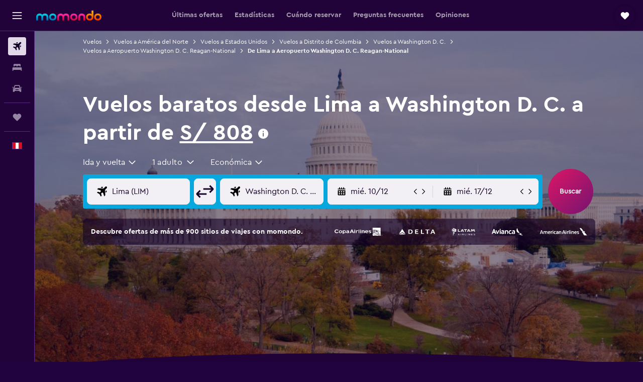

--- FILE ---
content_type: image/svg+xml
request_url: https://www.momondo.com.pe/res/images/flags-svg/pe.svg
body_size: -211
content:
<svg xmlns="http://www.w3.org/2000/svg"  viewBox="0 0 60 40"><path fill="#D91023" d="M0 0h60v40H0V0z"/><path fill="#FFF" d="M20 0h20v40H20V0z"/></svg>